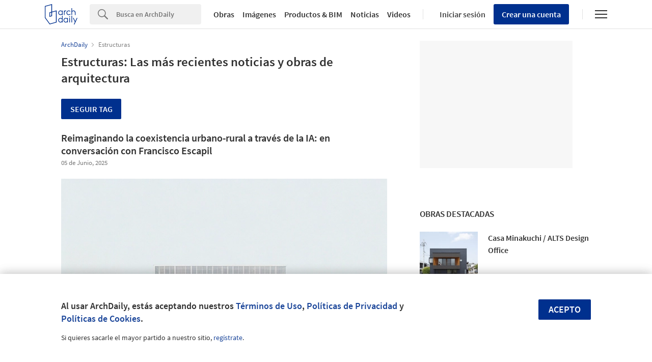

--- FILE ---
content_type: text/html; charset=utf-8
request_url: https://nrd.adsttc.com/api/v1/widgets/selected-buildings?site=cl&ad_name=selected-buildings-stream&ad_medium=widget&type=desktop&article_token=&widget_salt=&d=20260121&geoip=US
body_size: 3588
content:
<h2 class='afd-title-widget'>Obras Destacadas</h2><ul><li class='afd-widget-item'><figure><a class='afd-widget-item-thumb' data-insights-category='selected-buildings-stream-widget' data-insights-label='default-nrd-thumb' data-insights-value='751080' data-insights-version='0' href='/cl/751080/casa-minakuchi-alts-design-office?ad_medium=widget&amp;ad_name=selected-buildings-stream' title='Casa Minakuchi / ALTS Design Office'><img alt='Casa Minakuchi / ALTS Design Office via ALTS Design Office' class='b-lazy' data-pin-nopin='true' data-src='https://snoopy.archdaily.com/images/archdaily/media/images/538d/461b/c07a/805c/ea00/0130/thumb_jpg/PORTADA.jpg?1401767424&amp;format=webp' height='125' width='125'></a></figure><div class='widget-text'><h3 class='afd-widget-item-title'><a class='afd-widget-item-link' data-insights-category='selected-buildings-stream-widget' data-insights-label='default-nrd' data-insights-value='751080' data-insights-version='0' href='/cl/751080/casa-minakuchi-alts-design-office?ad_medium=widget&amp;ad_name=selected-buildings-stream' title='Casa Minakuchi / ALTS Design Office'>Casa Minakuchi / ALTS Design Office</a></h3><span class='afd-widget-item-hint'></span></div></li><li class='afd-widget-item'><figure><a class='afd-widget-item-thumb' data-insights-category='selected-buildings-stream-widget' data-insights-label='default-nrd-thumb' data-insights-value='02-279391' data-insights-version='1' href='/cl/02-279391/les-cols-pabellones-rcr-arquitectes?ad_medium=widget&amp;ad_name=selected-buildings-stream' title='Les Cols Pabellones / RCR Arquitectes'><img alt='Les Cols Pabellones / RCR Arquitectes Cortesía de RCR Arquitectes' class='b-lazy' data-pin-nopin='true' data-src='https://snoopy.archdaily.com/images/archdaily/media/images/51e8/d4e1/e8e4/4e78/5b00/007b/thumb_jpg/1104-14.jpg?1374213340&amp;format=webp' height='125' width='125'></a></figure><div class='widget-text'><h3 class='afd-widget-item-title'><a class='afd-widget-item-link' data-insights-category='selected-buildings-stream-widget' data-insights-label='default-nrd' data-insights-value='02-279391' data-insights-version='1' href='/cl/02-279391/les-cols-pabellones-rcr-arquitectes?ad_medium=widget&amp;ad_name=selected-buildings-stream' title='Les Cols Pabellones / RCR Arquitectes'>Les Cols Pabellones / RCR Arquitectes</a></h3><span class='afd-widget-item-hint'></span></div></li><li class='afd-widget-item'><figure><a class='afd-widget-item-thumb' data-insights-category='selected-buildings-stream-widget' data-insights-label='default-nrd-thumb' data-insights-value='703828' data-insights-version='2' href='/cl/703828/abaton-casa-transportable-aph80-slash-abaton-arquitectura?ad_medium=widget&amp;ad_name=selected-buildings-stream' title='Ábaton Casa Transportable Áph80 / Ábaton Arquitectura'><img alt='Ábaton Casa Transportable Áph80 / Ábaton Arquitectura Courtesy of Juan Baraja' class='b-lazy' data-pin-nopin='true' data-src='https://snoopy.archdaily.com/images/archdaily/media/images/521b/e107/e8e4/4eff/d400/0031/thumb_jpg/_MG_2369.jpg?1377558725&amp;format=webp' height='125' width='125'></a></figure><div class='widget-text'><h3 class='afd-widget-item-title'><a class='afd-widget-item-link' data-insights-category='selected-buildings-stream-widget' data-insights-label='default-nrd' data-insights-value='703828' data-insights-version='2' href='/cl/703828/abaton-casa-transportable-aph80-slash-abaton-arquitectura?ad_medium=widget&amp;ad_name=selected-buildings-stream' title='Ábaton Casa Transportable Áph80 / Ábaton Arquitectura'>Ábaton Casa Transportable Áph80 / Ábaton Arquitectura</a></h3><span class='afd-widget-item-hint'></span></div></li></ul>
<a class="afd-widget-more-link afd-widget-more-link--right" href="/cl/search/projects">Más obras destacadas »</a>


--- FILE ---
content_type: text/html; charset=utf-8
request_url: https://nrd.adsttc.com/api/v1/widgets/most-visited?site=cl&ad_name=most-visited-stream&ad_medium=widget&type=desktop&article_token=&widget_salt=&d=20260121&geoip=US
body_size: 3300
content:
<h2 class='afd-title-widget'>Más visitado</h2><ul><li class='afd-widget-item'><figure><a class='afd-widget-item-thumb' data-insights-category='most-visited-stream-widget' data-insights-label='default-nrd-thumb' data-insights-value='1002933' data-insights-version='0' href='/cl/1002933/pabellon-park-materia-plus-gustavo-carmona?ad_medium=widget&amp;ad_name=most-visited-stream' title='Pabellón Park / MATERIA + Gustavo Carmona'><img alt='Pabellón Park / MATERIA + Gustavo Carmona © Jaime Navarro' class='b-lazy' data-pin-nopin='true' data-src='https://snoopy.archdaily.com/images/archdaily/media/images/6495/dd37/5921/1871/c3e1/446b/thumb_jpg/pabellon-park-materia-plus-gustavo-carmona_2.jpg?1687543126&amp;format=webp' height='125' width='125'></a></figure><div class='widget-text'><h3 class='afd-widget-item-title'><a class='afd-widget-item-link' data-insights-category='most-visited-stream-widget' data-insights-label='default-nrd' data-insights-value='1002933' data-insights-version='0' href='/cl/1002933/pabellon-park-materia-plus-gustavo-carmona?ad_medium=widget&amp;ad_name=most-visited-stream' title='Pabellón Park / MATERIA + Gustavo Carmona'>Pabellón Park / MATERIA + Gustavo Carmona</a></h3><span class='afd-widget-item-hint'></span></div></li><li class='afd-widget-item'><figure><a class='afd-widget-item-thumb' data-insights-category='most-visited-stream-widget' data-insights-label='default-nrd-thumb' data-insights-value='1003299' data-insights-version='1' href='/cl/1003299/reforma-cal-totxo-cierto-estudio?ad_medium=widget&amp;ad_name=most-visited-stream' title='Reforma Cal Totxo / Cierto Estudio'><img alt='Reforma Cal Totxo / Cierto Estudio © José Hevia' class='b-lazy' data-pin-nopin='true' data-src='https://snoopy.archdaily.com/images/archdaily/media/images/649e/4095/5921/182f/2f89/2029/thumb_jpg/reforma-cal-totxo-cierto-estudio_4.jpg?1688092878&amp;format=webp' height='125' width='125'></a></figure><div class='widget-text'><h3 class='afd-widget-item-title'><a class='afd-widget-item-link' data-insights-category='most-visited-stream-widget' data-insights-label='default-nrd' data-insights-value='1003299' data-insights-version='1' href='/cl/1003299/reforma-cal-totxo-cierto-estudio?ad_medium=widget&amp;ad_name=most-visited-stream' title='Reforma Cal Totxo / Cierto Estudio'>Reforma Cal Totxo / Cierto Estudio</a></h3><span class='afd-widget-item-hint'></span></div></li><li class='afd-widget-item'><figure><a class='afd-widget-item-thumb' data-insights-category='most-visited-stream-widget' data-insights-label='default-nrd-thumb' data-insights-value='1003194' data-insights-version='2' href='/cl/1003194/casa-yoga-cat-moc-group?ad_medium=widget&amp;ad_name=most-visited-stream' title='Casa Yoga / Cát Môc Group'><img alt='Casa Yoga / Cát Môc Group © Phú Đào Studio' class='b-lazy' data-pin-nopin='true' data-src='https://snoopy.archdaily.com/images/archdaily/media/images/649c/1049/cb9c/4675/77e2/b2f9/thumb_jpg/yoga-house-cat-moc-group_5.jpg?1687949409&amp;format=webp' height='125' width='125'></a></figure><div class='widget-text'><h3 class='afd-widget-item-title'><a class='afd-widget-item-link' data-insights-category='most-visited-stream-widget' data-insights-label='default-nrd' data-insights-value='1003194' data-insights-version='2' href='/cl/1003194/casa-yoga-cat-moc-group?ad_medium=widget&amp;ad_name=most-visited-stream' title='Casa Yoga / Cát Môc Group'>Casa Yoga / Cát Môc Group</a></h3><span class='afd-widget-item-hint'></span></div></li></ul>


--- FILE ---
content_type: text/html; charset=utf-8
request_url: https://nrd.adsttc.com/api/v1/widgets/featured-products?site=cl&ad_medium=widget&type=desktop&article_token=&widget_salt=&d=20260121&geoip=US
body_size: 3015
content:
<h2 class='afd-title-widget'>Productos más vistos</h2><ul><li class='afd-widget-item' data-insights-category='widget-most-visited-products' data-insights-label='Mathiesen®' data-insights-value='7176'><figure><a class='afd-widget-item-thumb' href='https://www.archdaily.cl/catalog/cl/products/7176/aluminio-compuesto-alumat-mathiesen?ad_source=nimrod&amp;ad_medium=widget&amp;ad_content=most_visited_products' title='Aluminio Compuesto Alumat® / Mathiesen®'><img alt='Aluminio Compuesto Alumat®' class='b-lazy' data-pin-nopin='true' data-src='https://neufert-cdn.archdaily.net/uploads/photo/image/320549/cropped_large_alumat.jpeg?v=1674155861' height='125' width='125'></a></figure><h3 class='afd-widget-item-title'><a class='afd-widget-item-link' href='https://www.archdaily.cl/catalog/cl/products/7176/aluminio-compuesto-alumat-mathiesen?ad_source=nimrod&amp;ad_medium=widget&amp;ad_content=most_visited_products' title='Aluminio Compuesto Alumat® / Mathiesen®'>Aluminio Compuesto Alumat®<span class='title-division'>|</span><span class='title-secondary'>Mathiesen®</span></a></h3></li><li class='afd-widget-item' data-insights-category='widget-most-visited-products' data-insights-label='Jakob' data-insights-value='9554'><figure><a class='afd-widget-item-thumb' href='https://www.archdaily.cl/catalog/cl/products/9554/marcos-de-acero-inoxidable-webnet-jakob?ad_source=nimrod&amp;ad_medium=widget&amp;ad_content=most_visited_products' title='Marcos de acero inoxidable / Jakob'><img alt='Marcos de acero inoxidable' class='b-lazy' data-pin-nopin='true' data-src='https://neufert-cdn.archdaily.net/uploads/photo/image/91795/cropped_large_Marcos_Jakob_2.jpg?v=1668014661' height='125' width='125'></a></figure><h3 class='afd-widget-item-title'><a class='afd-widget-item-link' href='https://www.archdaily.cl/catalog/cl/products/9554/marcos-de-acero-inoxidable-webnet-jakob?ad_source=nimrod&amp;ad_medium=widget&amp;ad_content=most_visited_products' title='Marcos de acero inoxidable / Jakob'>Marcos de acero inoxidable<span class='title-division'>|</span><span class='title-secondary'>Jakob</span></a></h3></li><li class='afd-widget-item' data-insights-category='widget-most-visited-products' data-insights-label='Lunawood' data-insights-value='35335'><figure><a class='afd-widget-item-thumb' href='https://www.archdaily.cl/catalog/cl/products/35335/timber-cladding-luna-triple-shadow-lunawood?ad_source=nimrod&amp;ad_medium=widget&amp;ad_content=most_visited_products' title='Revestimiento de madera Luna Triple / Lunawood'><img alt='Revestimiento de madera Luna Triple' class='b-lazy' data-pin-nopin='true' data-src='https://neufert-cdn.archdaily.net/uploads/photo/image/359788/cropped_large_Screen_Shot_2021-03-15_at_12.42.17.png?v=1732647641' height='125' width='125'></a></figure><h3 class='afd-widget-item-title'><a class='afd-widget-item-link' href='https://www.archdaily.cl/catalog/cl/products/35335/timber-cladding-luna-triple-shadow-lunawood?ad_source=nimrod&amp;ad_medium=widget&amp;ad_content=most_visited_products' title='Revestimiento de madera Luna Triple / Lunawood'>Revestimiento de madera Luna Triple<span class='title-division'>|</span><span class='title-secondary'>Lunawood</span></a></h3></li></ul>